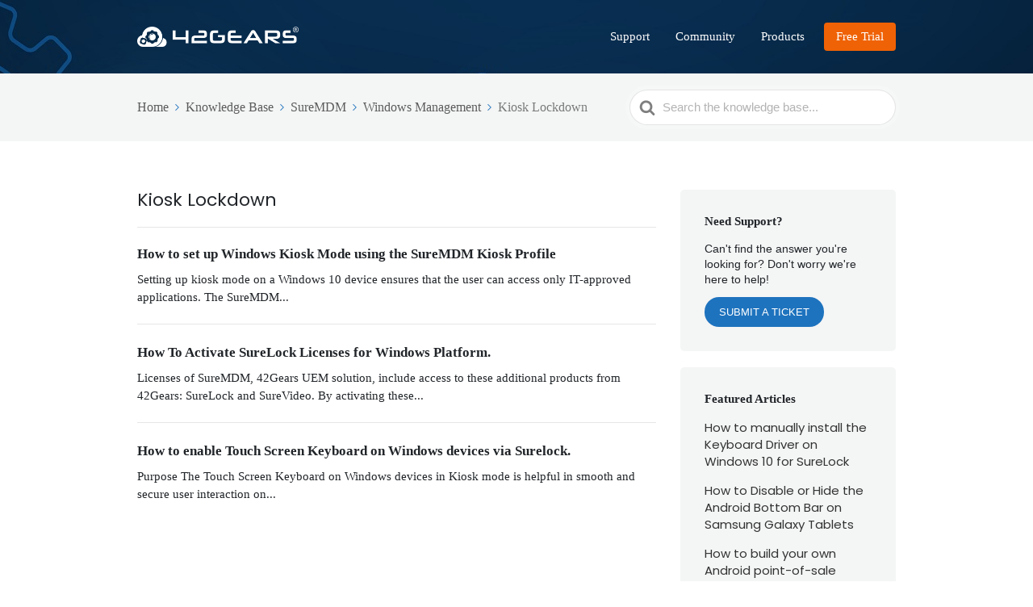

--- FILE ---
content_type: text/html; charset=UTF-8
request_url: https://knowledgebase.42gears.com/article-categories/kiosk-lockdown-windows/
body_size: 20988
content:

<!DOCTYPE html>
<html lang="en-US">
	<head>
<!-- Google Tag Manager -->
<script>(function(w,d,s,l,i){w[l]=w[l]||[];w[l].push({'gtm.start':
new Date().getTime(),event:'gtm.js'});var f=d.getElementsByTagName(s)[0],
j=d.createElement(s),dl=l!='dataLayer'?'&l='+l:'';j.async=true;j.src=
'https://www.googletagmanager.com/gtm.js?id='+i+dl;f.parentNode.insertBefore(j,f);
})(window,document,'script','dataLayer','GTM-KRQZ845');</script>
<!-- End Google Tag Manager -->

		<meta http-equiv="x-ua-compatible" content="ie=edge">
		<meta charset="UTF-8" />
		<meta name="viewport" content="width=device-width, initial-scale=1">
		<link rel="profile" href="http://gmpg.org/xfn/11" />
                <link rel="stylesheet" href="https://stackpath.bootstrapcdn.com/font-awesome/4.7.0/css/font-awesome.min.css" crossorigin="anonymous">
		<meta name='robots' content='index, follow, max-image-preview:large, max-snippet:-1, max-video-preview:-1' />
	<style>img:is([sizes="auto" i], [sizes^="auto," i]) { contain-intrinsic-size: 3000px 1500px }</style>
	
	<!-- This site is optimized with the Yoast SEO plugin v24.6 - https://yoast.com/wordpress/plugins/seo/ -->
	<title>Kiosk Lockdown Archives - 42Gears Knowledge Base</title>
	<link rel="canonical" href="https://knowledgebase.42gears.com/article-categories/kiosk-lockdown-windows/" />
	<meta property="og:locale" content="en_US" />
	<meta property="og:type" content="article" />
	<meta property="og:title" content="Kiosk Lockdown Archives - 42Gears Knowledge Base" />
	<meta property="og:url" content="https://knowledgebase.42gears.com/article-categories/kiosk-lockdown-windows/" />
	<meta property="og:site_name" content="42Gears Knowledge Base" />
	<meta name="twitter:card" content="summary_large_image" />
	<script type="application/ld+json" class="yoast-schema-graph">{"@context":"https://schema.org","@graph":[{"@type":"CollectionPage","@id":"https://knowledgebase.42gears.com/article-categories/kiosk-lockdown-windows/","url":"https://knowledgebase.42gears.com/article-categories/kiosk-lockdown-windows/","name":"Kiosk Lockdown Archives - 42Gears Knowledge Base","isPartOf":{"@id":"https://knowledgebase.42gears.com/#website"},"breadcrumb":{"@id":"https://knowledgebase.42gears.com/article-categories/kiosk-lockdown-windows/#breadcrumb"},"inLanguage":"en-US"},{"@type":"BreadcrumbList","@id":"https://knowledgebase.42gears.com/article-categories/kiosk-lockdown-windows/#breadcrumb","itemListElement":[{"@type":"ListItem","position":1,"name":"Home","item":"https://knowledgebase.42gears.com/"},{"@type":"ListItem","position":2,"name":"SureMDM","item":"https://knowledgebase.42gears.com/article-categories/suremdm/"},{"@type":"ListItem","position":3,"name":"Windows Management","item":"https://knowledgebase.42gears.com/article-categories/windows-management/"},{"@type":"ListItem","position":4,"name":"Kiosk Lockdown"}]},{"@type":"WebSite","@id":"https://knowledgebase.42gears.com/#website","url":"https://knowledgebase.42gears.com/","name":"knowledge Base 42Gears","description":"","potentialAction":[{"@type":"SearchAction","target":{"@type":"EntryPoint","urlTemplate":"https://knowledgebase.42gears.com/?s={search_term_string}"},"query-input":{"@type":"PropertyValueSpecification","valueRequired":true,"valueName":"search_term_string"}}],"inLanguage":"en-US"}]}</script>
	<!-- / Yoast SEO plugin. -->


<link rel="alternate" type="application/rss+xml" title="42Gears Knowledge Base &raquo; Feed" href="https://knowledgebase.42gears.com/feed/" />
<link rel="alternate" type="application/rss+xml" title="42Gears Knowledge Base &raquo; Comments Feed" href="https://knowledgebase.42gears.com/comments/feed/" />
<link rel="alternate" type="application/rss+xml" title="42Gears Knowledge Base &raquo; Kiosk Lockdown Article Category Feed" href="https://knowledgebase.42gears.com/article-categories/kiosk-lockdown-windows/feed/" />
<script type="text/javascript">
/* <![CDATA[ */
window._wpemojiSettings = {"baseUrl":"https:\/\/s.w.org\/images\/core\/emoji\/15.0.3\/72x72\/","ext":".png","svgUrl":"https:\/\/s.w.org\/images\/core\/emoji\/15.0.3\/svg\/","svgExt":".svg","source":{"concatemoji":"https:\/\/knowledgebase.42gears.com\/wp-includes\/js\/wp-emoji-release.min.js?ver=6.7.2"}};
/*! This file is auto-generated */
!function(i,n){var o,s,e;function c(e){try{var t={supportTests:e,timestamp:(new Date).valueOf()};sessionStorage.setItem(o,JSON.stringify(t))}catch(e){}}function p(e,t,n){e.clearRect(0,0,e.canvas.width,e.canvas.height),e.fillText(t,0,0);var t=new Uint32Array(e.getImageData(0,0,e.canvas.width,e.canvas.height).data),r=(e.clearRect(0,0,e.canvas.width,e.canvas.height),e.fillText(n,0,0),new Uint32Array(e.getImageData(0,0,e.canvas.width,e.canvas.height).data));return t.every(function(e,t){return e===r[t]})}function u(e,t,n){switch(t){case"flag":return n(e,"\ud83c\udff3\ufe0f\u200d\u26a7\ufe0f","\ud83c\udff3\ufe0f\u200b\u26a7\ufe0f")?!1:!n(e,"\ud83c\uddfa\ud83c\uddf3","\ud83c\uddfa\u200b\ud83c\uddf3")&&!n(e,"\ud83c\udff4\udb40\udc67\udb40\udc62\udb40\udc65\udb40\udc6e\udb40\udc67\udb40\udc7f","\ud83c\udff4\u200b\udb40\udc67\u200b\udb40\udc62\u200b\udb40\udc65\u200b\udb40\udc6e\u200b\udb40\udc67\u200b\udb40\udc7f");case"emoji":return!n(e,"\ud83d\udc26\u200d\u2b1b","\ud83d\udc26\u200b\u2b1b")}return!1}function f(e,t,n){var r="undefined"!=typeof WorkerGlobalScope&&self instanceof WorkerGlobalScope?new OffscreenCanvas(300,150):i.createElement("canvas"),a=r.getContext("2d",{willReadFrequently:!0}),o=(a.textBaseline="top",a.font="600 32px Arial",{});return e.forEach(function(e){o[e]=t(a,e,n)}),o}function t(e){var t=i.createElement("script");t.src=e,t.defer=!0,i.head.appendChild(t)}"undefined"!=typeof Promise&&(o="wpEmojiSettingsSupports",s=["flag","emoji"],n.supports={everything:!0,everythingExceptFlag:!0},e=new Promise(function(e){i.addEventListener("DOMContentLoaded",e,{once:!0})}),new Promise(function(t){var n=function(){try{var e=JSON.parse(sessionStorage.getItem(o));if("object"==typeof e&&"number"==typeof e.timestamp&&(new Date).valueOf()<e.timestamp+604800&&"object"==typeof e.supportTests)return e.supportTests}catch(e){}return null}();if(!n){if("undefined"!=typeof Worker&&"undefined"!=typeof OffscreenCanvas&&"undefined"!=typeof URL&&URL.createObjectURL&&"undefined"!=typeof Blob)try{var e="postMessage("+f.toString()+"("+[JSON.stringify(s),u.toString(),p.toString()].join(",")+"));",r=new Blob([e],{type:"text/javascript"}),a=new Worker(URL.createObjectURL(r),{name:"wpTestEmojiSupports"});return void(a.onmessage=function(e){c(n=e.data),a.terminate(),t(n)})}catch(e){}c(n=f(s,u,p))}t(n)}).then(function(e){for(var t in e)n.supports[t]=e[t],n.supports.everything=n.supports.everything&&n.supports[t],"flag"!==t&&(n.supports.everythingExceptFlag=n.supports.everythingExceptFlag&&n.supports[t]);n.supports.everythingExceptFlag=n.supports.everythingExceptFlag&&!n.supports.flag,n.DOMReady=!1,n.readyCallback=function(){n.DOMReady=!0}}).then(function(){return e}).then(function(){var e;n.supports.everything||(n.readyCallback(),(e=n.source||{}).concatemoji?t(e.concatemoji):e.wpemoji&&e.twemoji&&(t(e.twemoji),t(e.wpemoji)))}))}((window,document),window._wpemojiSettings);
/* ]]> */
</script>
<style id='wp-emoji-styles-inline-css' type='text/css'>

	img.wp-smiley, img.emoji {
		display: inline !important;
		border: none !important;
		box-shadow: none !important;
		height: 1em !important;
		width: 1em !important;
		margin: 0 0.07em !important;
		vertical-align: -0.1em !important;
		background: none !important;
		padding: 0 !important;
	}
</style>
<link rel='stylesheet' id='wp-block-library-css' href='https://knowledgebase.42gears.com/wp-includes/css/dist/block-library/style.min.css?ver=6.7.2' type='text/css' media='all' />
<style id='wp-block-library-theme-inline-css' type='text/css'>
.wp-block-audio :where(figcaption){color:#555;font-size:13px;text-align:center}.is-dark-theme .wp-block-audio :where(figcaption){color:#ffffffa6}.wp-block-audio{margin:0 0 1em}.wp-block-code{border:1px solid #ccc;border-radius:4px;font-family:Menlo,Consolas,monaco,monospace;padding:.8em 1em}.wp-block-embed :where(figcaption){color:#555;font-size:13px;text-align:center}.is-dark-theme .wp-block-embed :where(figcaption){color:#ffffffa6}.wp-block-embed{margin:0 0 1em}.blocks-gallery-caption{color:#555;font-size:13px;text-align:center}.is-dark-theme .blocks-gallery-caption{color:#ffffffa6}:root :where(.wp-block-image figcaption){color:#555;font-size:13px;text-align:center}.is-dark-theme :root :where(.wp-block-image figcaption){color:#ffffffa6}.wp-block-image{margin:0 0 1em}.wp-block-pullquote{border-bottom:4px solid;border-top:4px solid;color:currentColor;margin-bottom:1.75em}.wp-block-pullquote cite,.wp-block-pullquote footer,.wp-block-pullquote__citation{color:currentColor;font-size:.8125em;font-style:normal;text-transform:uppercase}.wp-block-quote{border-left:.25em solid;margin:0 0 1.75em;padding-left:1em}.wp-block-quote cite,.wp-block-quote footer{color:currentColor;font-size:.8125em;font-style:normal;position:relative}.wp-block-quote:where(.has-text-align-right){border-left:none;border-right:.25em solid;padding-left:0;padding-right:1em}.wp-block-quote:where(.has-text-align-center){border:none;padding-left:0}.wp-block-quote.is-large,.wp-block-quote.is-style-large,.wp-block-quote:where(.is-style-plain){border:none}.wp-block-search .wp-block-search__label{font-weight:700}.wp-block-search__button{border:1px solid #ccc;padding:.375em .625em}:where(.wp-block-group.has-background){padding:1.25em 2.375em}.wp-block-separator.has-css-opacity{opacity:.4}.wp-block-separator{border:none;border-bottom:2px solid;margin-left:auto;margin-right:auto}.wp-block-separator.has-alpha-channel-opacity{opacity:1}.wp-block-separator:not(.is-style-wide):not(.is-style-dots){width:100px}.wp-block-separator.has-background:not(.is-style-dots){border-bottom:none;height:1px}.wp-block-separator.has-background:not(.is-style-wide):not(.is-style-dots){height:2px}.wp-block-table{margin:0 0 1em}.wp-block-table td,.wp-block-table th{word-break:normal}.wp-block-table :where(figcaption){color:#555;font-size:13px;text-align:center}.is-dark-theme .wp-block-table :where(figcaption){color:#ffffffa6}.wp-block-video :where(figcaption){color:#555;font-size:13px;text-align:center}.is-dark-theme .wp-block-video :where(figcaption){color:#ffffffa6}.wp-block-video{margin:0 0 1em}:root :where(.wp-block-template-part.has-background){margin-bottom:0;margin-top:0;padding:1.25em 2.375em}
</style>
<link rel='stylesheet' id='wp-components-css' href='https://knowledgebase.42gears.com/wp-includes/css/dist/components/style.min.css?ver=6.7.2' type='text/css' media='all' />
<link rel='stylesheet' id='wp-preferences-css' href='https://knowledgebase.42gears.com/wp-includes/css/dist/preferences/style.min.css?ver=6.7.2' type='text/css' media='all' />
<link rel='stylesheet' id='wp-block-editor-css' href='https://knowledgebase.42gears.com/wp-includes/css/dist/block-editor/style.min.css?ver=6.7.2' type='text/css' media='all' />
<link rel='stylesheet' id='wp-reusable-blocks-css' href='https://knowledgebase.42gears.com/wp-includes/css/dist/reusable-blocks/style.min.css?ver=6.7.2' type='text/css' media='all' />
<link rel='stylesheet' id='wp-patterns-css' href='https://knowledgebase.42gears.com/wp-includes/css/dist/patterns/style.min.css?ver=6.7.2' type='text/css' media='all' />
<link rel='stylesheet' id='wp-editor-css' href='https://knowledgebase.42gears.com/wp-includes/css/dist/editor/style.min.css?ver=6.7.2' type='text/css' media='all' />
<link rel='stylesheet' id='ht-blocks-modules-styles-css' href='https://knowledgebase.42gears.com/wp-content/plugins/heroic-blocks/dist/css/ht-blocks-modules-styles.css?ver=1768407346' type='text/css' media='all' />
<style id='classic-theme-styles-inline-css' type='text/css'>
/*! This file is auto-generated */
.wp-block-button__link{color:#fff;background-color:#32373c;border-radius:9999px;box-shadow:none;text-decoration:none;padding:calc(.667em + 2px) calc(1.333em + 2px);font-size:1.125em}.wp-block-file__button{background:#32373c;color:#fff;text-decoration:none}
</style>
<style id='global-styles-inline-css' type='text/css'>
:root{--wp--preset--aspect-ratio--square: 1;--wp--preset--aspect-ratio--4-3: 4/3;--wp--preset--aspect-ratio--3-4: 3/4;--wp--preset--aspect-ratio--3-2: 3/2;--wp--preset--aspect-ratio--2-3: 2/3;--wp--preset--aspect-ratio--16-9: 16/9;--wp--preset--aspect-ratio--9-16: 9/16;--wp--preset--color--black: #000000;--wp--preset--color--cyan-bluish-gray: #abb8c3;--wp--preset--color--white: #fff;--wp--preset--color--pale-pink: #f78da7;--wp--preset--color--vivid-red: #cf2e2e;--wp--preset--color--luminous-vivid-orange: #ff6900;--wp--preset--color--luminous-vivid-amber: #fcb900;--wp--preset--color--light-green-cyan: #7bdcb5;--wp--preset--color--vivid-green-cyan: #00d084;--wp--preset--color--pale-cyan-blue: #8ed1fc;--wp--preset--color--vivid-cyan-blue: #0693e3;--wp--preset--color--vivid-purple: #9b51e0;--wp--preset--color--dark-gray: #28303D;--wp--preset--color--gray: #39414D;--wp--preset--color--theme-default: #1e73be;--wp--preset--color--blue: #0069e4;--wp--preset--color--purple: #5749a0;--wp--preset--color--orange: #f0644a;--wp--preset--color--green: #46a162;--wp--preset--color--pale-blue: #7994be;--wp--preset--gradient--vivid-cyan-blue-to-vivid-purple: linear-gradient(135deg,rgba(6,147,227,1) 0%,rgb(155,81,224) 100%);--wp--preset--gradient--light-green-cyan-to-vivid-green-cyan: linear-gradient(135deg,rgb(122,220,180) 0%,rgb(0,208,130) 100%);--wp--preset--gradient--luminous-vivid-amber-to-luminous-vivid-orange: linear-gradient(135deg,rgba(252,185,0,1) 0%,rgba(255,105,0,1) 100%);--wp--preset--gradient--luminous-vivid-orange-to-vivid-red: linear-gradient(135deg,rgba(255,105,0,1) 0%,rgb(207,46,46) 100%);--wp--preset--gradient--very-light-gray-to-cyan-bluish-gray: linear-gradient(135deg,rgb(238,238,238) 0%,rgb(169,184,195) 100%);--wp--preset--gradient--cool-to-warm-spectrum: linear-gradient(135deg,rgb(74,234,220) 0%,rgb(151,120,209) 20%,rgb(207,42,186) 40%,rgb(238,44,130) 60%,rgb(251,105,98) 80%,rgb(254,248,76) 100%);--wp--preset--gradient--blush-light-purple: linear-gradient(135deg,rgb(255,206,236) 0%,rgb(152,150,240) 100%);--wp--preset--gradient--blush-bordeaux: linear-gradient(135deg,rgb(254,205,165) 0%,rgb(254,45,45) 50%,rgb(107,0,62) 100%);--wp--preset--gradient--luminous-dusk: linear-gradient(135deg,rgb(255,203,112) 0%,rgb(199,81,192) 50%,rgb(65,88,208) 100%);--wp--preset--gradient--pale-ocean: linear-gradient(135deg,rgb(255,245,203) 0%,rgb(182,227,212) 50%,rgb(51,167,181) 100%);--wp--preset--gradient--electric-grass: linear-gradient(135deg,rgb(202,248,128) 0%,rgb(113,206,126) 100%);--wp--preset--gradient--midnight: linear-gradient(135deg,rgb(2,3,129) 0%,rgb(40,116,252) 100%);--wp--preset--font-size--small: 13px;--wp--preset--font-size--medium: 20px;--wp--preset--font-size--large: 36px;--wp--preset--font-size--x-large: 42px;--wp--preset--spacing--20: 0.44rem;--wp--preset--spacing--30: 0.67rem;--wp--preset--spacing--40: 1rem;--wp--preset--spacing--50: 1.5rem;--wp--preset--spacing--60: 2.25rem;--wp--preset--spacing--70: 3.38rem;--wp--preset--spacing--80: 5.06rem;--wp--preset--shadow--natural: 6px 6px 9px rgba(0, 0, 0, 0.2);--wp--preset--shadow--deep: 12px 12px 50px rgba(0, 0, 0, 0.4);--wp--preset--shadow--sharp: 6px 6px 0px rgba(0, 0, 0, 0.2);--wp--preset--shadow--outlined: 6px 6px 0px -3px rgba(255, 255, 255, 1), 6px 6px rgba(0, 0, 0, 1);--wp--preset--shadow--crisp: 6px 6px 0px rgba(0, 0, 0, 1);}:where(.is-layout-flex){gap: 0.5em;}:where(.is-layout-grid){gap: 0.5em;}body .is-layout-flex{display: flex;}.is-layout-flex{flex-wrap: wrap;align-items: center;}.is-layout-flex > :is(*, div){margin: 0;}body .is-layout-grid{display: grid;}.is-layout-grid > :is(*, div){margin: 0;}:where(.wp-block-columns.is-layout-flex){gap: 2em;}:where(.wp-block-columns.is-layout-grid){gap: 2em;}:where(.wp-block-post-template.is-layout-flex){gap: 1.25em;}:where(.wp-block-post-template.is-layout-grid){gap: 1.25em;}.has-black-color{color: var(--wp--preset--color--black) !important;}.has-cyan-bluish-gray-color{color: var(--wp--preset--color--cyan-bluish-gray) !important;}.has-white-color{color: var(--wp--preset--color--white) !important;}.has-pale-pink-color{color: var(--wp--preset--color--pale-pink) !important;}.has-vivid-red-color{color: var(--wp--preset--color--vivid-red) !important;}.has-luminous-vivid-orange-color{color: var(--wp--preset--color--luminous-vivid-orange) !important;}.has-luminous-vivid-amber-color{color: var(--wp--preset--color--luminous-vivid-amber) !important;}.has-light-green-cyan-color{color: var(--wp--preset--color--light-green-cyan) !important;}.has-vivid-green-cyan-color{color: var(--wp--preset--color--vivid-green-cyan) !important;}.has-pale-cyan-blue-color{color: var(--wp--preset--color--pale-cyan-blue) !important;}.has-vivid-cyan-blue-color{color: var(--wp--preset--color--vivid-cyan-blue) !important;}.has-vivid-purple-color{color: var(--wp--preset--color--vivid-purple) !important;}.has-black-background-color{background-color: var(--wp--preset--color--black) !important;}.has-cyan-bluish-gray-background-color{background-color: var(--wp--preset--color--cyan-bluish-gray) !important;}.has-white-background-color{background-color: var(--wp--preset--color--white) !important;}.has-pale-pink-background-color{background-color: var(--wp--preset--color--pale-pink) !important;}.has-vivid-red-background-color{background-color: var(--wp--preset--color--vivid-red) !important;}.has-luminous-vivid-orange-background-color{background-color: var(--wp--preset--color--luminous-vivid-orange) !important;}.has-luminous-vivid-amber-background-color{background-color: var(--wp--preset--color--luminous-vivid-amber) !important;}.has-light-green-cyan-background-color{background-color: var(--wp--preset--color--light-green-cyan) !important;}.has-vivid-green-cyan-background-color{background-color: var(--wp--preset--color--vivid-green-cyan) !important;}.has-pale-cyan-blue-background-color{background-color: var(--wp--preset--color--pale-cyan-blue) !important;}.has-vivid-cyan-blue-background-color{background-color: var(--wp--preset--color--vivid-cyan-blue) !important;}.has-vivid-purple-background-color{background-color: var(--wp--preset--color--vivid-purple) !important;}.has-black-border-color{border-color: var(--wp--preset--color--black) !important;}.has-cyan-bluish-gray-border-color{border-color: var(--wp--preset--color--cyan-bluish-gray) !important;}.has-white-border-color{border-color: var(--wp--preset--color--white) !important;}.has-pale-pink-border-color{border-color: var(--wp--preset--color--pale-pink) !important;}.has-vivid-red-border-color{border-color: var(--wp--preset--color--vivid-red) !important;}.has-luminous-vivid-orange-border-color{border-color: var(--wp--preset--color--luminous-vivid-orange) !important;}.has-luminous-vivid-amber-border-color{border-color: var(--wp--preset--color--luminous-vivid-amber) !important;}.has-light-green-cyan-border-color{border-color: var(--wp--preset--color--light-green-cyan) !important;}.has-vivid-green-cyan-border-color{border-color: var(--wp--preset--color--vivid-green-cyan) !important;}.has-pale-cyan-blue-border-color{border-color: var(--wp--preset--color--pale-cyan-blue) !important;}.has-vivid-cyan-blue-border-color{border-color: var(--wp--preset--color--vivid-cyan-blue) !important;}.has-vivid-purple-border-color{border-color: var(--wp--preset--color--vivid-purple) !important;}.has-vivid-cyan-blue-to-vivid-purple-gradient-background{background: var(--wp--preset--gradient--vivid-cyan-blue-to-vivid-purple) !important;}.has-light-green-cyan-to-vivid-green-cyan-gradient-background{background: var(--wp--preset--gradient--light-green-cyan-to-vivid-green-cyan) !important;}.has-luminous-vivid-amber-to-luminous-vivid-orange-gradient-background{background: var(--wp--preset--gradient--luminous-vivid-amber-to-luminous-vivid-orange) !important;}.has-luminous-vivid-orange-to-vivid-red-gradient-background{background: var(--wp--preset--gradient--luminous-vivid-orange-to-vivid-red) !important;}.has-very-light-gray-to-cyan-bluish-gray-gradient-background{background: var(--wp--preset--gradient--very-light-gray-to-cyan-bluish-gray) !important;}.has-cool-to-warm-spectrum-gradient-background{background: var(--wp--preset--gradient--cool-to-warm-spectrum) !important;}.has-blush-light-purple-gradient-background{background: var(--wp--preset--gradient--blush-light-purple) !important;}.has-blush-bordeaux-gradient-background{background: var(--wp--preset--gradient--blush-bordeaux) !important;}.has-luminous-dusk-gradient-background{background: var(--wp--preset--gradient--luminous-dusk) !important;}.has-pale-ocean-gradient-background{background: var(--wp--preset--gradient--pale-ocean) !important;}.has-electric-grass-gradient-background{background: var(--wp--preset--gradient--electric-grass) !important;}.has-midnight-gradient-background{background: var(--wp--preset--gradient--midnight) !important;}.has-small-font-size{font-size: var(--wp--preset--font-size--small) !important;}.has-medium-font-size{font-size: var(--wp--preset--font-size--medium) !important;}.has-large-font-size{font-size: var(--wp--preset--font-size--large) !important;}.has-x-large-font-size{font-size: var(--wp--preset--font-size--x-large) !important;}
:where(.wp-block-post-template.is-layout-flex){gap: 1.25em;}:where(.wp-block-post-template.is-layout-grid){gap: 1.25em;}
:where(.wp-block-columns.is-layout-flex){gap: 2em;}:where(.wp-block-columns.is-layout-grid){gap: 2em;}
:root :where(.wp-block-pullquote){font-size: 1.5em;line-height: 1.6;}
</style>
<link rel='stylesheet' id='ht-theme-style-css' href='https://knowledgebase.42gears.com/wp-content/themes/knowall/css/style.css?ver=6.7.2' type='text/css' media='all' />
<link rel='stylesheet' id='ht-childtheme-style-css' href='https://knowledgebase.42gears.com/wp-content/themes/knowall-child/style.css?ver=6.7.2' type='text/css' media='all' />
<script type="text/javascript" src="https://knowledgebase.42gears.com/wp-includes/js/jquery/jquery.min.js?ver=3.7.1" id="jquery-core-js"></script>
<script type="text/javascript" src="https://knowledgebase.42gears.com/wp-includes/js/jquery/jquery-migrate.min.js?ver=3.4.1" id="jquery-migrate-js"></script>
<link rel="https://api.w.org/" href="https://knowledgebase.42gears.com/wp-json/" /><link rel="alternate" title="JSON" type="application/json" href="https://knowledgebase.42gears.com/wp-json/wp/v2/ht-kb-category/32" /><link rel="EditURI" type="application/rsd+xml" title="RSD" href="https://knowledgebase.42gears.com/xmlrpc.php?rsd" />
<meta name="generator" content="WordPress 6.7.2" />
<!-- HKB CSS Variables --><style>:root {--hkb-main-container-width: 1200px;--hkb-link-color: #2358a1;--hkb-link-color-hover: #2861b0;--hkb-header-style-bg: #2358a1;--hkb-header-style-graddir: 90deg;--hkb-header-style-grad1: #2358a1;--hkb-header-style-grad2: #2358a1;--hkb-header-text-color: #ffffff;}</style><meta name="generator" content="Heroic Knowledge Base v3.13.2" />
<meta name="generator" content="KnowAll Child Theme v1.15.11" />
<style type="text/css">.broken_link, a.broken_link {
	text-decoration: line-through;
}</style><link rel="icon" href="https://knowledgebase.42gears.com/wp-content/uploads/2021/04/cropped-cropped-fav-icon-32x32.png" sizes="32x32" />
<link rel="icon" href="https://knowledgebase.42gears.com/wp-content/uploads/2021/04/cropped-cropped-fav-icon-192x192.png" sizes="192x192" />
<link rel="apple-touch-icon" href="https://knowledgebase.42gears.com/wp-content/uploads/2021/04/cropped-cropped-fav-icon-180x180.png" />
<meta name="msapplication-TileImage" content="https://knowledgebase.42gears.com/wp-content/uploads/2021/04/cropped-cropped-fav-icon-270x270.png" />
<style id="kirki-inline-styles">.site-header{background-image:url("https://knowledgebase.42gears.com/wp-content/uploads/2020/04/Cover-1.jpg");background-color:#005d9b;background-repeat:no-repeat;background-position:center top;background-attachment:scroll;-webkit-background-size:auto;-moz-background-size:auto;-ms-background-size:auto;-o-background-size:auto;background-size:auto;}.site-header .site-header__title, .nav-header ul li a{color:#fff;}.nav-header .nav-header__mtoggle span, .nav-header .nav-header__mtoggle span::before, .nav-header .nav-header__mtoggle span::after{background:#fff;}a{color:#1e73be;}input[type="reset"], input[type="submit"], input[type="button"], .hkb-article__content ol li:before, .hkb-article__content ul li:before, .hkb_widget_exit__btn{background:#1e73be;}.hkb-breadcrumbs__icon{fill:#1e73be;}.hkb-article__title a:hover, .hkb-article__link:hover h2, .ht-post__title a:hover, .hkb-category .hkb-category__articlelist a{color:#1e73be;}.hkb-article-attachment__icon{fill:#1e73be;}a:hover, .hkb-category .hkb-category__articlelist a:hover{color:#1e73be;}button:hover, input[type="reset"]:hover, input[type="submit"]:hover, input[type="button"]:hover, .ht-transferbox__btn:hover{background:#1e73be;}.ht-container{max-width:1000px;}.ht-sitecontainer--boxed{max-width:1000px;}h1, h2, h3, h4, h5, h6{font-family:Poppins;font-weight:700;}body, input, optgroup, select, textarea, p{font-family:Poppins;}.hkb-category .hkb-category__iconwrap, .ht-categoryheader .hkb-category__iconwrap{flex-basis:35px;min-width:35px;}.hkb-category .hkb-category__iconwrap img, .ht-categoryheader .hkb-category__iconwrap img{max-width:35px;}.hkb-category .hkb-category__iconwrap img, .ht-categoryheader .hkb-category__iconwrap img, .hkb-category .hkb-category__iconwrap, .ht-categoryheader .hkb-category__iconwrap, .ht-categoryheader .hkb-category__iconwrap svg{max-height:35px;}.nav-header > ul > li.menu-item-has-children > a::after {background-image: url("data:image/svg+xml,%3Csvg xmlns='http://www.w3.org/2000/svg' viewBox='0 0 34.1 19' fill='%23ffffff'%3E%3Cpath d='M17 19c-0.5 0-1-0.2-1.4-0.6L0.6 3.4c-0.8-0.8-0.8-2 0-2.8 0.8-0.8 2-0.8 2.8 0L17 14.2 30.7 0.6c0.8-0.8 2-0.8 2.8 0 0.8 0.8 0.8 2 0 2.8L18.4 18.4C18 18.8 17.5 19 17 19z'/%3E%3C/svg%3E");}.ht-container, .ht-sitecontainer--boxed { max-width: 1000px }.hkb-category .hkb-category__link { border-bottom: 1px solid #e6e6e6; } .hkb-category.hkb-category--witharticles { border-bottom: 1px solid #e6e6e6; }.hkb_widget_toc ol li.active > a { background: rgba( 30 ,115, 190, 0.8); }.nav{
		display: block !important;
}
.site-logo{
		width: 200px;
}

.unique_code {
    font-size: 12px;
}
.article-like {
    font-size: 12px;
		text-align: center;
}
.hkb-article .hkb-article__lastupdated {
    font-size: 12px;
	float: right;
}
.article_author {
    font-size: 12px;
position: relative;
   /* bottom: 52px !important;*/
		top:0px;
}
.hkb-feedback .ht-voting-downvote {
    background: url(https://dev-knowledge-base-42gears.pantheonsite.io/wp-content/uploads/2021/04/thumbs-down.png) no-repeat center center;
    background-size: 15px 15px;
}
.hkb-feedback .ht-voting-upvote {
    background: url(https://dev-knowledge-base-42gears.pantheonsite.io/wp-content/uploads/2021/04/thumbs-up.png) no-repeat center center;
    background-size: 15px 15px;
}
.hkb-article__content img {
    max-width: 80%;
}
.hkb-feedback .ht-voting-upvote:hover {
    background-color: #fff;
    transform: scale(1.1);
}
.hkb-feedback .ht-voting-downvote:hover {
    background-color: #fff;
    transform: scale(1.1);
}
.hkb-feedback {
    background: #ffffff;
    padding: 0px 30px 25px;
    margin: 0 0 22px;
}
div.crafty-social-buttons ul li {
    display: inline-block;
	position: relative;
    bottom: 4px;
}
div.crafty-social-buttons .crafty-social-caption {
    display: inline-block;
    padding-right: 1em;
    vertical-align: top;
    font-size: 12px;
	color: #999999;
	position: relative;
    top: 3px;
}
.hkb-feedback .ht-voting-comment__textarea {
    margin: 0 0 20px;
    line-height: 1.5;
    text-align: center;
}
.hkb-feedback .ht-voting-upvote, .hkb-feedback .ht-voting-downvote {
    padding: 8px 10px;
}
.hkb-feedback .ht-voting-comment__submit {
    float: inherit;
    font-size: 13px;
    text-transform: uppercase;
    color: #fff;
    font-weight: 600;
    padding: 9px 18px;
}
.ht-voting-thanks {
	margin: 15px 0 0;
    text-align: center;
}
.hkb-feedback .ht-voting-comment {
    margin: 15px 0 0;
    text-align: center;
}
div.crafty-social-buttons-align-left {
    text-align: left;
    position: absolute;
    bottom: -76px;
}
img.copyclip:hover {
    transform: scale(1.2);
}
img.crafty-social-button-image:hover {
    transform: scale(1.2);
}

@media (min-width: 360px) and (max-width: 420px){
	div.crafty-social-buttons .crafty-social-caption {
    display: inline-block;
    padding-right: 1em;
    vertical-align: top;
    font-size: 11px;
    position: relative;
	color: #999999;
		top: -8px;
		
}
			img#comm_hover {
    width: 80%;
    position: relative;
    top: 9px !important;
    left: 45%;
}
		img#share_image {
    width: 8.5% !important;
    position: absolute;
    left: 90px;
    bottom: 28px;
}
		
	div.crafty-social-buttons ul li img {
    display: inline-block;
    position: relative;
    top: 153px;
    left: 28px;
}
	div.crafty-social-buttons ul li {
    display: inline-block;
    margin: -1.8em;
    position: relative;
    top: -167px;
}
	img.copyclip {
    position: relative;
    top: -33px !important;
}
		.unique_code {
    font-size: 11px !important;
    color: #999999;
    margin: 0 0 14px;
}
.article-like {
    text-align: center;
    margin: 0 0 14px;
    color: #999999;
    font-size: 11px !important;
}
.hkb-article .hkb-article__lastupdated {
    font-size: 11px !important;
    float: right;
}
		.article_author {
    float: right;
    color: #999999;
    font-size: 12px !important;
}
		img.copyclip {
    left: 80px !important;
}
}-->



.unique_code {
    font-size: 12px;
    color: #999999;
    margin: 0 0 14px;
}
.unique_code {
    float: left;
}
.article-like {
    
		    margin: 0 0 14px;
		color: #999999;
		    font-size: 12px;
}
.hkb-article__lastupdated {
    float: left;
}
.article_author {
    float: right;
		color: #999999;
		font-size:12px !important;
}
.clearfix {
    clear: both;
}

ol.hkb-breadcrumbs:nth-child(2) { display:none }
ol.hkb-breadcrumbs:nth-child(3) { display:none }

.site-header__search{
		padding: 40px 0 134px 0 !important;
}
.hkb-category .hkb-category__description{
		min-height: 40px;
}

.blue_button {
    display: inline-block;
    text-decoration: none;
    color: #ffffff !important;
    font-size: 13px;
    font-weight: 600;
    text-transform: uppercase;
    padding: 12px 18px;
    line-height: 1;
    border-radius: 99px;
    transition: background .3s ease-in-out;
    margin-top: 10px;
    min-width: 143px;
		text-align: center;
}

/* .hkb-article__content {
    text-align: justify;
} */

.article-kb-img figure img, .article-kb-img img {
    border: 1px solid #000;
    padding: 3px;
}
.notebox{
	background-color: #fff2f2;
  border-left: 4px solid #53BB71;
	padding: 24px;
		margin-bottom: 10px;
}
.notebox-in{
		text-align:justify;
		font-size: 16px;
		margin-bottom: 0px;
		margin-bottom:10px;
}
.notebox p{
		text-align: left !important;
}
.notebox-head{
		font-weight: bold;
		color: #53BB71;
}
.tipbox{
	background-color: #e2f8fe;
  border-left: 4px solid #60c3a8;
	padding: 24px;
	margin-bottom:10px;
		text-align: left;
}
.tipbox-in{
		text-align:justify;
		font-size: 16px;
		margin-bottom: 0px;
}
.tipbox-head{
		font-weight: bold;
		color: #60c3a8;
}
.tipbox p{
		text-align: left !important;
}


.four-ad-image img {
    display: inherit;
}



.tooltip {
  position: relative;
  display: inline-block;
}

.tooltip .tooltiptext {
  visibility: hidden;
  width: 140px;
  background-color: #555;
  color: #fff;
  text-align: center;
  position: absolute;
  z-index: 1;
  bottom: 150%;
  left: 50%;
  margin-left: -75px;
  opacity: 0;
  transition: opacity 0.3s;
}

.tooltip .tooltiptext::after {
  content: "";
  position: absolute;
  top: 100%;
  left: 50%;
  margin-left: -5px;
  border-width: 5px;
  border-style: solid;
  border-color: #555 transparent transparent transparent;
}

.tooltip:hover .tooltiptext {
  visibility: visible;
  opacity: 1;
}
button.snippet_button {
    background: transparent;
    color: #595959;
    /* float: right; */
    border: 1px solid #c5c4c4;
    border-radius: 0px;
    padding: 5px;
}




.modal-open {
    overflow: overlay !important;
}

.modal-dialog {
    position: relative;
    float: right;
    width: 350px !important;
    margin: 10px 0;
    top: 15%;
}

.modal button.close {
    position: absolute;
    top: 5px;
    right: 5px;
    width: 1em;
    height: 1em;
    padding: 0;
    line-height: 1;
    opacity: 1;
    color: #fff;
}

.chat-icon a {
    display: block;
    position: relative;
}
.chat-icon {
    position: fixed;
    right: 1%;
    bottom: 1%;
	z-index:9
}
.chat-icon button {
    padding: 0;
    border: 0;
}
.chat-icon button:hover {
    padding: 0;
    border: 0;
}
.chat-icon img {
    width: 70px;
}

img.img-responsive {
		    display: block !important;
    margin: 0 auto !important;
    margin-top: 1em !important;
    margin-bottom: 1em !important;
}
footer {
    width: 100%;
    background-color: #333333;
    min-height: 0px !important;
    padding: 0px;
}

.site-footer {
background: transparent;
    padding: 0px;
}

.heateor_sss_sharing_title {
    font-weight: 400 !important;
    font-size: 12px;
    color: #999;
}
.hkb-article__content {
    position: relative;
    margin: 0 0 0px;
}





























applause-button .count-container .count {
    font-size: 12px;
    color: #000;
    margin: -8px;
    position: absolute;
    margin-left: 32px !important;
    margin-top: 15px !important;
}

.applause-button {
	width: 32px !important;
    height: 25px !important;
    position: relative;
    cursor: pointer;
    left: 0% ;
    top: 37px !important ;
}

i.fa.fa-thumbs-up {
    position: absolute;
    top: 30px;
}
label.lik {
    position: absolute;
    top: 28px;
    left: 38px;
    font-weight: 400;
    font-size: 12px;
    color: #498dc9;
}
span.heateor_sss_svg.aheateor_sss_s__default.heateor_sss_s_tumblr {
    visibility: hidden;
}
/*.hkb-feedback .ht-voting-links {
    margin: 0;
    text-align: center;
    position: relative !important;
    bottom: 104px !important;
    right: -7% !important;
    width: fit-content;
}*/
.hkb-feedback .ht-voting-links {
    margin: 0;
    text-align: center;
    position: relative !important;
    bottom: 100px !important;
    right: -5% !important;
    width: fit-content;
}
.ss-inline-share-wrapper .ss-inline-share-content {
    display: -webkit-inline-box;
    display: -ms-inline-flexbox;
    display: inline-flex;
    -webkit-box-align: center;
    -ms-flex-align: center;
    align-items: center;
    -webkit-font-smoothing: initial;
    position: relative;
    left: 30%;
    bottom: 30px;
}
/*.addtoany_list.a2a_kit_size_32 a {
    font-size: 32px;
    position: relative;
    left: 190px;
    bottom: 15px;
}*/
.addtoany_list.a2a_kit_size_32 a {
    font-size: 32px;
    position: relative;
    left: 115px;
    bottom: 13px;
}
.a2a_wide a {
    display: none !important;
}
/*.hkb-feedback .ht-voting-comment {
    margin: 0px 0 0 !important;
}*/
label.com {
    display: inline-block;
    max-width: 100%;
    margin-bottom: 5px;
    font-weight: 500;
}
label.a2a_share_new {
    font-size: 14px !important;
    font-weight: 400;
    position: relative;
    left: 29%;
    bottom: 12px;
}
a.addtoany_share img {
    border: 0;
    width: auto;
    height: auto;
   /* opacity: 0.8 !important;*/
}
a.addtoany_share img:hover {
    transform: scale(1.1);
}
/*span.a2a_svg.a2a_s__default.a2a_s_email {
    background-color: #1e73be !important;
}
span.a2a_svg.a2a_s__default.a2a_s_link {
    background-color: #1e73be !important;
}*/
.a2a_menu, .a2a_menu * {
    -moz-box-sizing: content-box;
    -webkit-box-sizing: content-box;
    /* box-sizing: content-box; */
    float: none;
    margin: 0;
    padding: 0;
    position: relative;
    height: 25px;
    width: 33%;
}
.a2a_menu a {
    color: #62748e !important;
    text-decoration: none;
    font: 16px sans-serif-light,HelveticaNeue-Light,"Helvetica Neue Light","Helvetica Neue",Arial,Helvetica,"Liberation Sans",sans-serif;
    line-height: 14px;
    height: auto;
    width: auto;
}
span.com_num {
	position: relative;
    bottom: 124px;
    left: 75px;
}
a.a2a_i, i.a2a_i {
    display: block;
    float: initial !important;
    border: 1px solid #FFF;
    line-height: 24px;
    padding: 6px 8px;
    text-align: left;
    white-space: nowrap;
    overflow: hidden;
    text-overflow: ellipsis;
    width: 132px;
}
.a2a_mini {
    min-width: 150px !important;
    position: absolute;
    width: 150px !important;
    z-index: 9999997;
}
.hkb-feedback .ht-voting-upvote, .hkb-feedback .ht-voting-downvote {
    padding: 8px 10px;
    width: 85% !important;
    /* height: 14% !important; */
    background-size: 75% !important;
    background-size: auto;
}
h4#copy-alert {
    position: relative;
    bottom: 90px;
    left: 16%;
	font-size: 14px;
	color: #1e73be;
}
/*h4#copy-alert {
    position: relative;
    bottom: 155px;
    left: 16%;
    font-size: 14px;
    background-color: #1e73be;
    text-decoration-color: white;
    color: white;
    padding: 3px;
    border-color: #fff;
}*/
img#comm_hover {
    width: 80%;
    position: relative;
    top: 7px;
}

#copy-alert {
    -moz-animation: cssAnimation 0s ease-in 5s forwards;
    /* Firefox */
    -webkit-animation: cssAnimation 0s ease-in 5s forwards;
    /* Safari and Chrome */
    -o-animation: cssAnimation 0s ease-in 5s forwards;
    /* Opera */
    animation: cssAnimation 0s ease-in 5s forwards;
    -webkit-animation-fill-mode: forwards;
    animation-fill-mode: forwards;
}
@keyframes cssAnimation {
    to {
        width:0;
        height:0;
        overflow:hidden;
    }
}
@-webkit-keyframes cssAnimation {
    to {
        width:0;
        height:0;
        visibility:hidden;
    }
}
img#comm_hover {
    width: 80%;
    position: relative;
    top: 72px !important;
}
img#share_image {
    width: 4.2%;
    position: absolute;
    left: 90px;
    bottom: 30px;
		cursor:pointer;
}
.dropdown-menu {
    position: absolute;
    top: 100% !important;
    left: 100px !important;
    z-index: 1000;
    display: none;
    float: left;
    min-width: 160px;
    padding: 5px 0;
    margin: -30px 0 0 !important;
    list-style: none;
    font-size: 14px;
    text-align: left;
    background-color: #fff;
    border: 1px solid #ccc;
    border: 1px solid rgba(0,0,0,0.15);
    border-radius: 4px;
    -webkit-box-shadow: 0 6px 12px rgb(0 0 0 / 18%);
    box-shadow: 0 6px 12px rgb(0 0 0 / 18%);
    -webkit-background-clip: padding-box;
    background-clip: padding-box;
}
#copy-alert {
    -moz-animation: cssAnimation 0s ease-in 5s forwards;
    /* Firefox */
    -webkit-animation: cssAnimation 0s ease-in 5s forwards;
    /* Safari and Chrome */
    -o-animation: cssAnimation 0s ease-in 5s forwards;
    /* Opera */
    animation: cssAnimation 0s ease-in 5s forwards;
    -webkit-animation-fill-mode: forwards;
    animation-fill-mode: forwards;
}
@keyframes cssAnimation {
    to {
        width:0;
        height:0;
        overflow:hidden;
    }
}
@-webkit-keyframes cssAnimation {
    to {
        width:0;
        height:0;
        visibility:hidden;
    }
}
.hkb-feedback .ht-voting-comment {
    margin: 0px 0 0 !important;
}
img#share_by_email {
    margin-right: 10px;
}
img#copy_link_custom {
    margin-right: 10px;
}
img#share_by_whatsapp {
    margin-right: 10px;
}
a#copy_link_custom {
    cursor: pointer;
}
applause-button .count-container .count {
    font-size: 14px;
    color: #333333 !important;
    margin: -8px;
}

.hkb-article__content p,li{
		font-family: "Roboto" !important;
		font-size: 16px !important;
		font-weight: 500 !important;
}

.hkb-article__content h2,h3{
		font-family: "Google Sans" !important;
		padding: 0 !important;
		font-weight: bold !important;
}

.hkb-article__content h2{
		font-size:24px !important;
}

.hkb-article__content h3{
		font-size:20px !important;
}
.hkb-article__title{
	 font-family: "Google Sans" !important;
		font-weight: bold !important;
}
#was-this-helpful{
		display:inline-block;
		margin-top:0px;
		padding:0px;
		float:left;
		background-color:transparent;
		font-weight:bold;
}
#wthf-title{
		padding-right:5px;
}
#wthf-yes-no span{
		border-radius:50px;
		margin-right:0px !important;
}
#wthf-yes-no span:active,#wthf-yes-no span:hover{
		background-color: #005d9b;
		color:#fff;
}
#myBtn{
		top:-13px !important;
		left:47% !important;
		min-width:120px !important;
		font-size:12px !important;
}
section#ht-kb-toc-widget-3 {
    margin-top: 120px;
}
.form-group label{
		height: 30px;
    display: flex;
    flex-direction: row;
    flex-wrap: nowrap;
    justify-content: flex-start;
    align-items: flex-start;
    font-size: 14px;
		font-weight: 700;
		margin-top: 10px;
}
.checkbox label{
		display: inline-block;
		font-weight:normal
}
footer #custom_intercom_phone {
		width: 133%;
}
input:checked ~ .tab-content{
		max-height: 100% !important;
}/* devanagari */
@font-face {
  font-family: 'Poppins';
  font-style: normal;
  font-weight: 400;
  font-display: swap;
  src: url(https://fonts.gstatic.com/l/font?kit=pxiEyp8kv8JHgFVrJJbedHFHGPezSQ&skey=87759fb096548f6d&v=v24) format('woff');
  unicode-range: U+0900-097F, U+1CD0-1CF9, U+200C-200D, U+20A8, U+20B9, U+20F0, U+25CC, U+A830-A839, U+A8E0-A8FF, U+11B00-11B09;
}
/* latin-ext */
@font-face {
  font-family: 'Poppins';
  font-style: normal;
  font-weight: 400;
  font-display: swap;
  src: url(https://fonts.gstatic.com/l/font?kit=pxiEyp8kv8JHgFVrJJnedHFHGPezSQ&skey=87759fb096548f6d&v=v24) format('woff');
  unicode-range: U+0100-02BA, U+02BD-02C5, U+02C7-02CC, U+02CE-02D7, U+02DD-02FF, U+0304, U+0308, U+0329, U+1D00-1DBF, U+1E00-1E9F, U+1EF2-1EFF, U+2020, U+20A0-20AB, U+20AD-20C0, U+2113, U+2C60-2C7F, U+A720-A7FF;
}
/* latin */
@font-face {
  font-family: 'Poppins';
  font-style: normal;
  font-weight: 400;
  font-display: swap;
  src: url(https://fonts.gstatic.com/l/font?kit=pxiEyp8kv8JHgFVrJJfedHFHGPc&skey=87759fb096548f6d&v=v24) format('woff');
  unicode-range: U+0000-00FF, U+0131, U+0152-0153, U+02BB-02BC, U+02C6, U+02DA, U+02DC, U+0304, U+0308, U+0329, U+2000-206F, U+20AC, U+2122, U+2191, U+2193, U+2212, U+2215, U+FEFF, U+FFFD;
}
/* devanagari */
@font-face {
  font-family: 'Poppins';
  font-style: normal;
  font-weight: 700;
  font-display: swap;
  src: url(https://fonts.gstatic.com/l/font?kit=pxiByp8kv8JHgFVrLCz7Z11lE92JQEl8qw&skey=cea76fe63715a67a&v=v24) format('woff');
  unicode-range: U+0900-097F, U+1CD0-1CF9, U+200C-200D, U+20A8, U+20B9, U+20F0, U+25CC, U+A830-A839, U+A8E0-A8FF, U+11B00-11B09;
}
/* latin-ext */
@font-face {
  font-family: 'Poppins';
  font-style: normal;
  font-weight: 700;
  font-display: swap;
  src: url(https://fonts.gstatic.com/l/font?kit=pxiByp8kv8JHgFVrLCz7Z1JlE92JQEl8qw&skey=cea76fe63715a67a&v=v24) format('woff');
  unicode-range: U+0100-02BA, U+02BD-02C5, U+02C7-02CC, U+02CE-02D7, U+02DD-02FF, U+0304, U+0308, U+0329, U+1D00-1DBF, U+1E00-1E9F, U+1EF2-1EFF, U+2020, U+20A0-20AB, U+20AD-20C0, U+2113, U+2C60-2C7F, U+A720-A7FF;
}
/* latin */
@font-face {
  font-family: 'Poppins';
  font-style: normal;
  font-weight: 700;
  font-display: swap;
  src: url(https://fonts.gstatic.com/l/font?kit=pxiByp8kv8JHgFVrLCz7Z1xlE92JQEk&skey=cea76fe63715a67a&v=v24) format('woff');
  unicode-range: U+0000-00FF, U+0131, U+0152-0153, U+02BB-02BC, U+02C6, U+02DA, U+02DC, U+0304, U+0308, U+0329, U+2000-206F, U+20AC, U+2122, U+2191, U+2193, U+2212, U+2215, U+FEFF, U+FFFD;
}/* devanagari */
@font-face {
  font-family: 'Poppins';
  font-style: normal;
  font-weight: 400;
  font-display: swap;
  src: url(https://fonts.gstatic.com/l/font?kit=pxiEyp8kv8JHgFVrJJbedHFHGPezSQ&skey=87759fb096548f6d&v=v24) format('woff');
  unicode-range: U+0900-097F, U+1CD0-1CF9, U+200C-200D, U+20A8, U+20B9, U+20F0, U+25CC, U+A830-A839, U+A8E0-A8FF, U+11B00-11B09;
}
/* latin-ext */
@font-face {
  font-family: 'Poppins';
  font-style: normal;
  font-weight: 400;
  font-display: swap;
  src: url(https://fonts.gstatic.com/l/font?kit=pxiEyp8kv8JHgFVrJJnedHFHGPezSQ&skey=87759fb096548f6d&v=v24) format('woff');
  unicode-range: U+0100-02BA, U+02BD-02C5, U+02C7-02CC, U+02CE-02D7, U+02DD-02FF, U+0304, U+0308, U+0329, U+1D00-1DBF, U+1E00-1E9F, U+1EF2-1EFF, U+2020, U+20A0-20AB, U+20AD-20C0, U+2113, U+2C60-2C7F, U+A720-A7FF;
}
/* latin */
@font-face {
  font-family: 'Poppins';
  font-style: normal;
  font-weight: 400;
  font-display: swap;
  src: url(https://fonts.gstatic.com/l/font?kit=pxiEyp8kv8JHgFVrJJfedHFHGPc&skey=87759fb096548f6d&v=v24) format('woff');
  unicode-range: U+0000-00FF, U+0131, U+0152-0153, U+02BB-02BC, U+02C6, U+02DA, U+02DC, U+0304, U+0308, U+0329, U+2000-206F, U+20AC, U+2122, U+2191, U+2193, U+2212, U+2215, U+FEFF, U+FFFD;
}
/* devanagari */
@font-face {
  font-family: 'Poppins';
  font-style: normal;
  font-weight: 700;
  font-display: swap;
  src: url(https://fonts.gstatic.com/l/font?kit=pxiByp8kv8JHgFVrLCz7Z11lE92JQEl8qw&skey=cea76fe63715a67a&v=v24) format('woff');
  unicode-range: U+0900-097F, U+1CD0-1CF9, U+200C-200D, U+20A8, U+20B9, U+20F0, U+25CC, U+A830-A839, U+A8E0-A8FF, U+11B00-11B09;
}
/* latin-ext */
@font-face {
  font-family: 'Poppins';
  font-style: normal;
  font-weight: 700;
  font-display: swap;
  src: url(https://fonts.gstatic.com/l/font?kit=pxiByp8kv8JHgFVrLCz7Z1JlE92JQEl8qw&skey=cea76fe63715a67a&v=v24) format('woff');
  unicode-range: U+0100-02BA, U+02BD-02C5, U+02C7-02CC, U+02CE-02D7, U+02DD-02FF, U+0304, U+0308, U+0329, U+1D00-1DBF, U+1E00-1E9F, U+1EF2-1EFF, U+2020, U+20A0-20AB, U+20AD-20C0, U+2113, U+2C60-2C7F, U+A720-A7FF;
}
/* latin */
@font-face {
  font-family: 'Poppins';
  font-style: normal;
  font-weight: 700;
  font-display: swap;
  src: url(https://fonts.gstatic.com/l/font?kit=pxiByp8kv8JHgFVrLCz7Z1xlE92JQEk&skey=cea76fe63715a67a&v=v24) format('woff');
  unicode-range: U+0000-00FF, U+0131, U+0152-0153, U+02BB-02BC, U+02C6, U+02DA, U+02DC, U+0304, U+0308, U+0329, U+2000-206F, U+20AC, U+2122, U+2191, U+2193, U+2212, U+2215, U+FEFF, U+FFFD;
}/* devanagari */
@font-face {
  font-family: 'Poppins';
  font-style: normal;
  font-weight: 400;
  font-display: swap;
  src: url(https://fonts.gstatic.com/l/font?kit=pxiEyp8kv8JHgFVrJJbedHFHGPezSQ&skey=87759fb096548f6d&v=v24) format('woff');
  unicode-range: U+0900-097F, U+1CD0-1CF9, U+200C-200D, U+20A8, U+20B9, U+20F0, U+25CC, U+A830-A839, U+A8E0-A8FF, U+11B00-11B09;
}
/* latin-ext */
@font-face {
  font-family: 'Poppins';
  font-style: normal;
  font-weight: 400;
  font-display: swap;
  src: url(https://fonts.gstatic.com/l/font?kit=pxiEyp8kv8JHgFVrJJnedHFHGPezSQ&skey=87759fb096548f6d&v=v24) format('woff');
  unicode-range: U+0100-02BA, U+02BD-02C5, U+02C7-02CC, U+02CE-02D7, U+02DD-02FF, U+0304, U+0308, U+0329, U+1D00-1DBF, U+1E00-1E9F, U+1EF2-1EFF, U+2020, U+20A0-20AB, U+20AD-20C0, U+2113, U+2C60-2C7F, U+A720-A7FF;
}
/* latin */
@font-face {
  font-family: 'Poppins';
  font-style: normal;
  font-weight: 400;
  font-display: swap;
  src: url(https://fonts.gstatic.com/l/font?kit=pxiEyp8kv8JHgFVrJJfedHFHGPc&skey=87759fb096548f6d&v=v24) format('woff');
  unicode-range: U+0000-00FF, U+0131, U+0152-0153, U+02BB-02BC, U+02C6, U+02DA, U+02DC, U+0304, U+0308, U+0329, U+2000-206F, U+20AC, U+2122, U+2191, U+2193, U+2212, U+2215, U+FEFF, U+FFFD;
}
/* devanagari */
@font-face {
  font-family: 'Poppins';
  font-style: normal;
  font-weight: 700;
  font-display: swap;
  src: url(https://fonts.gstatic.com/l/font?kit=pxiByp8kv8JHgFVrLCz7Z11lE92JQEl8qw&skey=cea76fe63715a67a&v=v24) format('woff');
  unicode-range: U+0900-097F, U+1CD0-1CF9, U+200C-200D, U+20A8, U+20B9, U+20F0, U+25CC, U+A830-A839, U+A8E0-A8FF, U+11B00-11B09;
}
/* latin-ext */
@font-face {
  font-family: 'Poppins';
  font-style: normal;
  font-weight: 700;
  font-display: swap;
  src: url(https://fonts.gstatic.com/l/font?kit=pxiByp8kv8JHgFVrLCz7Z1JlE92JQEl8qw&skey=cea76fe63715a67a&v=v24) format('woff');
  unicode-range: U+0100-02BA, U+02BD-02C5, U+02C7-02CC, U+02CE-02D7, U+02DD-02FF, U+0304, U+0308, U+0329, U+1D00-1DBF, U+1E00-1E9F, U+1EF2-1EFF, U+2020, U+20A0-20AB, U+20AD-20C0, U+2113, U+2C60-2C7F, U+A720-A7FF;
}
/* latin */
@font-face {
  font-family: 'Poppins';
  font-style: normal;
  font-weight: 700;
  font-display: swap;
  src: url(https://fonts.gstatic.com/l/font?kit=pxiByp8kv8JHgFVrLCz7Z1xlE92JQEk&skey=cea76fe63715a67a&v=v24) format('woff');
  unicode-range: U+0000-00FF, U+0131, U+0152-0153, U+02BB-02BC, U+02C6, U+02DA, U+02DC, U+0304, U+0308, U+0329, U+2000-206F, U+20AC, U+2122, U+2191, U+2193, U+2212, U+2215, U+FEFF, U+FFFD;
}</style><meta name="google-site-verification" content="aFgtDOhjc1B7UD5IWMRvotirqIttc--5MtjpmKyMcS0" />

<script>
function myFunction() {
  var copyText = document.getElementById("myInput");
  copyText.select();
  copyText.setSelectionRange(0, 99999);
  document.execCommand("copy");
  
  var tooltip = document.getElementById("myTooltip");
  tooltip.innerHTML = "Copied: " + copyText.value;
}

function outFunc() {
  var tooltip = document.getElementById("myTooltip");
  tooltip.innerHTML = "Copy to clipboard";
}
</script>		

<!-- Google Tag Manager (noscript) -->
<noscript><iframe src="https://www.googletagmanager.com/ns.html?id=GTM-KRQZ845"
height="0" width="0" style="display:none;visibility:hidden"></iframe></noscript>
<!-- End Google Tag Manager (noscript) -->

<!-- Intercom setting -->
<script>
  			window.intercomSettings = {
		    	app_id: "fa5onysn"
			};
		</script>
		<script>
		(function(){var w=window;var ic=w.Intercom;if(typeof ic==="function"){ic('reattach_activator');ic('update',w.intercomSettings);}else{var d=document;var i=function(){i.c(arguments);};i.q=[];i.c=function(args){i.q.push(args);};w.Intercom=i;var l=function(){var s=d.createElement('script');s.type='text/javascript';s.async=true;s.src='https://widget.intercom.io/widget/' ;var x=d.getElementsByTagName('script')[0];x.parentNode.insertBefore(s,x);};if(w.attachEvent){w.attachEvent('onload',l);}else{w.addEventListener('load',l,false);}}})();
			Intercom('shutdown');
			Intercom('boot',{
    app_id: 'fa5onysn',
});
// 			Intercom('onHide', function() {
// 				Intercom('shutdown');
// 			Intercom('boot',{
//     app_id: 'fa5onysn',
// });
// 			 });
		</script>
		
<!-- <link rel="stylesheet" href="https://www.42gears.com/wp-content/themes/bb-theme/css/bootstrap.min.css" />	 -->
<!-- <script src="https://cdnjs.cloudflare.com/ajax/libs/jquery/3.1.1/jquery.slim.min.js"></script> -->
<link href="https://cdn.jsdelivr.net/npm/bootstrap@5.0.2/dist/css/bootstrap.min.css" rel="stylesheet"  crossorigin="anonymous">
<script src="https://cdn.jsdelivr.net/npm/bootstrap@5.0.2/dist/js/bootstrap.min.js" crossorigin="anonymous"></script>
<script src="https://1000hz.github.io/bootstrap-validator/dist/validator.min.js"></script>

	</head>
<body onload="FreshworksWidget('hide', 'launcher');" class="archive tax-ht_kb_category term-kiosk-lockdown-windows term-32 wp-embed-responsive ht-kb" itemscope itemtype="https://schema.org/WebPage" data-spy="scroll" data-offset="30" data-target="#navtoc">
<div class="ht-sitecontainer ht-sitecontainer--wide">

<!-- .site-header -->
<div class="site-header">

	<header class="site-header__banner" itemscope itemtype="http://schema.org/WPHeader">
	<div class="ht-container">

		<!-- .site-logo -->
		<div class="site-logo">
			<a href="https://knowledgebase.42gears.com"  data-ht-sitetitle="42Gears Knowledge Base">
													<img alt="42Gears Knowledge Base" src="https://knowledgebase.42gears.com/wp-content/uploads/2023/01/42Gears-Complete-LogoW.png" />
													<meta itemprop="headline" content="42Gears Knowledge Base">
							</a>
		</div>
		<!-- /.site-logo -->

					<!-- .nav-header -->
			<nav class="nav-header" itemscope itemtype="https://schema.org/SiteNavigationElement">
				<button id="ht-navtoggle" class="nav-header__mtoggle"><span>Menu</span></button>
				<ul id="menu-knowall-navigation-menu" class="nav-header__menuwrapper"><li id="menu-item-2843" class="menu-item menu-item-type-custom menu-item-object-custom menu-item-2843"><a target="_blank" href="https://www.42gears.com/support/">Support</a></li>
<li id="menu-item-2842" class="menu-item menu-item-type-custom menu-item-object-custom menu-item-2842"><a target="_blank" href="https://community.42gears.com/">Community</a></li>
<li id="menu-item-12840" class="menu-item menu-item-type-custom menu-item-object-custom menu-item-12840"><a href="https://www.42gears.com/products/">Products</a></li>
</ul>				<ul><li style="margin:0 0 0 16px;"><a class="kb-free-trial" href="https://www.42gears.com/free-trial-selection/" style="background-color: #ef6205 !important;padding: 10px 15px !important;border-radius: 4px;color: #fff;margin: -2px 0px;">Free Trial</a></li></ul>
			</nav>
			<!-- /.nav-header -->
		
	</div>
	</header>
	<!-- /.site-header -->

	
	

</div>
<!-- /.site-header -->


<div class="ht-pageheader">
<div class="ht-container">

	
<!-- .hkb-breadcrumbs -->
<div class="hkb-breadcrumbs_wrap">
			<ol class="hkb-breadcrumbs" itemscope itemtype="https://schema.org/BreadcrumbList" >
										<li itemprop="itemListElement" itemscope itemtype="https://schema.org/ListItem">
											<a itemprop="item" href="https://knowledgebase.42gears.com">
							<span itemprop="name">Home</span>
							<svg class="hkb-breadcrumbs__icon" xmlns="http://www.w3.org/2000/svg" viewBox="0 0 19 34.1"><g><path d="M19,17c0,0.5-0.2,1-0.6,1.4L3.4,33.5c-0.8,0.8-2,0.8-2.8,0c-0.8-0.8-0.8-2,0-2.8L14.2,17L0.6,3.4c-0.8-0.8-0.8-2,0-2.8  c0.8-0.8,2-0.8,2.8,0l15.1,15.1C18.8,16,19,16.5,19,17z"/></g></svg>
						</a>
										<meta itemprop="position" content="1" />
				</li>               
							<li itemprop="itemListElement" itemscope itemtype="https://schema.org/ListItem">
											<a itemprop="item" href="https://knowledgebase.42gears.com/article/">
							<span itemprop="name">Knowledge Base</span>
							<svg class="hkb-breadcrumbs__icon" xmlns="http://www.w3.org/2000/svg" viewBox="0 0 19 34.1"><g><path d="M19,17c0,0.5-0.2,1-0.6,1.4L3.4,33.5c-0.8,0.8-2,0.8-2.8,0c-0.8-0.8-0.8-2,0-2.8L14.2,17L0.6,3.4c-0.8-0.8-0.8-2,0-2.8  c0.8-0.8,2-0.8,2.8,0l15.1,15.1C18.8,16,19,16.5,19,17z"/></g></svg>
						</a>
										<meta itemprop="position" content="2" />
				</li>               
							<li itemprop="itemListElement" itemscope itemtype="https://schema.org/ListItem">
											<a itemprop="item" href="https://knowledgebase.42gears.com/article-categories/suremdm/">
							<span itemprop="name">SureMDM</span>
							<svg class="hkb-breadcrumbs__icon" xmlns="http://www.w3.org/2000/svg" viewBox="0 0 19 34.1"><g><path d="M19,17c0,0.5-0.2,1-0.6,1.4L3.4,33.5c-0.8,0.8-2,0.8-2.8,0c-0.8-0.8-0.8-2,0-2.8L14.2,17L0.6,3.4c-0.8-0.8-0.8-2,0-2.8  c0.8-0.8,2-0.8,2.8,0l15.1,15.1C18.8,16,19,16.5,19,17z"/></g></svg>
						</a>
										<meta itemprop="position" content="3" />
				</li>               
							<li itemprop="itemListElement" itemscope itemtype="https://schema.org/ListItem">
											<a itemprop="item" href="https://knowledgebase.42gears.com/article-categories/windows-management/">
							<span itemprop="name">Windows Management</span>
							<svg class="hkb-breadcrumbs__icon" xmlns="http://www.w3.org/2000/svg" viewBox="0 0 19 34.1"><g><path d="M19,17c0,0.5-0.2,1-0.6,1.4L3.4,33.5c-0.8,0.8-2,0.8-2.8,0c-0.8-0.8-0.8-2,0-2.8L14.2,17L0.6,3.4c-0.8-0.8-0.8-2,0-2.8  c0.8-0.8,2-0.8,2.8,0l15.1,15.1C18.8,16,19,16.5,19,17z"/></g></svg>
						</a>
										<meta itemprop="position" content="4" />
				</li>               
							<li itemprop="itemListElement" itemscope itemtype="https://schema.org/ListItem">
											<span>
							<span itemprop="name">Kiosk Lockdown</span>
							<link itemprop="item" href="https://knowledgebase.42gears.com/article/how-to-setup-windows-kiosk-mode-using-suremdm-kiosk-profile/" />
						</span> 
										<meta itemprop="position" content="5" />
				</li>               
					</ol>       
	</div>  
<!-- /.hkb-breadcrumbs -->
	
<form class="hkb-site-search" method="get" action="https://knowledgebase.42gears.com/">
		<label class="hkb-screen-reader-text" for="hkb-search">Search For</label>
		<input id="hkb-search" class="hkb-site-search__field" type="text" value="" placeholder="Search the knowledge base..." name="s" autocomplete="off">
		<img class="hkb-site-search__loader" src="https://knowledgebase.42gears.com/wp-content/themes/knowall/img/loading.svg" alt="Searching..." />
		<input type="hidden" name="ht-kb-search" value="1" />
    	<input type="hidden" name="lang" value=""/>
		<button class="hkb-site-search__button" type="submit"><span>Search</span></button>
</form>

</div>
</div>

<!-- .ht-page -->
<div class="ht-page ht-page--sidebarright">
<div class="ht-container">

	
	<div class="ht-page__content">
				<div class="ht-categoryheader  hkb-category--style7 hkb-category--32">
						<div class="ht-categoryheader__content">
				<h1 class="ht-categoryheader__title">
					Kiosk Lockdown				</h1>
							</div>
		</div>

		
		
		<ul class="ht-articlelist">
							<li>
					<article id="post-4662" class="hkb-articlemini" itemscope itemtype="https://schema.org/CreativeWork">
	<a class="hkb-article__link" href="https://knowledgebase.42gears.com/article/how-to-setup-windows-kiosk-mode-using-suremdm-kiosk-profile/">
	<h2 class="hkb-article__title" itemprop="headline">
			How to set up Windows Kiosk Mode using the SureMDM Kiosk Profile	</h2>

			<div class="hkb-article__excerpt">
			Setting up kiosk mode on a Windows 10 device ensures that the user can access only IT-approved applications. The SureMDM...		</div>
		</a>
</article>
				</li>
							<li>
					<article id="post-12754" class="hkb-articlemini" itemscope itemtype="https://schema.org/CreativeWork">
	<a class="hkb-article__link" href="https://knowledgebase.42gears.com/article/how-to-activate-surelock-licenses-for-windows-platform/">
	<h2 class="hkb-article__title" itemprop="headline">
			How To Activate SureLock Licenses for Windows Platform.	</h2>

			<div class="hkb-article__excerpt">
			Licenses of SureMDM, 42Gears UEM solution, include access to these additional products from 42Gears: SureLock and SureVideo. By activating these...		</div>
		</a>
</article>
				</li>
							<li>
					<article id="post-13968" class="hkb-articlemini" itemscope itemtype="https://schema.org/CreativeWork">
	<a class="hkb-article__link" href="https://knowledgebase.42gears.com/article/how-to-enable-touch-screen-keyboard-on-windows-devices-via-surelock/">
	<h2 class="hkb-article__title" itemprop="headline">
			How to enable Touch Screen Keyboard on Windows devices via Surelock.	</h2>

			<div class="hkb-article__excerpt">
			Purpose The Touch Screen Keyboard on Windows devices in Kiosk mode is helpful in smooth and secure user interaction on...		</div>
		</a>
</article>
				</li>
					</ul>

			
		
		<div class="ht-mobile-exit"><strong class="ht-mobile-exit__title">Need Support?</strong><div class="hkb_widget_exit__content">Can&#039;t find the answer you&#039;re looking for? Don&#039;t worry we&#039;re here to help!</div><a class="hkb_widget_exit__btn" data-ht-kb-exit-href="?hkb-redirect&nonce=2d1e8821c3&check=3s3ao&redirect=https%3A%2F%2Fwww.42gears.com%2Fsubmit-a-ticket%2F&otype=ht_kb_category&oid=32&source=widget" href="#" target="_blank" rel="nofollow">Submit a Ticket</a></div>			
	</div>

		<!-- .sidebar -->
	<aside class="sidebar" itemscope itemtype="https://schema.org/WPSideBar">   
		<section id="ht-kb-exit-widget-5" class="widget hkb_widget_exit"><h3 class="widget__title">Need Support?</h3><div class="hkb_widget_exit__content">Can&#039;t find the answer you&#039;re looking for? Don&#039;t worry we&#039;re here to help!</div><a class="hkb_widget_exit__btn" data-ht-kb-exit-href="?hkb-redirect&nonce=2d1e8821c3&check=3s3ao&redirect=https%3A%2F%2Fwww.42gears.com%2Fsubmit-a-ticket%2F&otype=ht_kb_category&oid=32&source=widget" href="#" target="_blank" rel="nofollow">Submit a Ticket</a></section><section id="text-7" class="widget widget_text"><h3 class="widget__title">Featured Articles</h3>			<div class="textwidget"><p><a href="https://knowledgebase.42gears.com/article/how-to-manually-install-keyboard-driver-on-windows-10-for-surelock/">How to manually install the Keyboard Driver on Windows 10 for SureLock</a></p>
<p><a href="https://knowledgebase.42gears.com/article/disable-or-hide-android-bottom-bar-on-samsung-galaxy-tablets/">How to Disable or Hide the Android Bottom Bar on Samsung Galaxy Tablets</a></p>
<p><a href="https://knowledgebase.42gears.com/article/build-your-own-android-point-of-sale-pos-system/">How to build your own Android point-of-sale (POS) system</a></p>
<p><a href="https://knowledgebase.42gears.com/article/how-to-install-and-configure-apples-classroom-app/">How to Install and Configure Apple’s Classroom App to Lockdown iPads in Classrooms</a></p>
<p><a href="https://knowledgebase.42gears.com/article/how-to-block-incoming-and-outgoing-calls-in-android-phone/">How to block incoming and outgoing calls on an Android device</a></p>
<style>
a {color: #333;text-decoration: none;}a:hover {text-decoration:none;}</style>
</div>
		</section><section id="custom_html-6" class="widget_text widget widget_custom_html"><div class="textwidget custom-html-widget"><div class="community-block">
	<div class="community-title">
<a style="margin: 0 0 15px;font-size: 15px;font-weight: bold;line-height: 1.3;color: #000000;text-decoration: none;float:left;width:100%;" href="https://community.42gears.com/" target="_blank">Getting Started</a>
	</div>
	<div class="community-description">Sign up for SureMDM to start your 30 day free trial</div>
	</div>
<div>
	<a class="hkb_widget_exit__btn blue_button" href="https://www.42gears.com/suremdm-free-trial-signup/" target="_blank">Try for Free</a>
</div></div></section><section id="ht-kb-categories-widget-2" class="widget hkb_widget_categories"><h3 class="widget__title">Knowledge Base Categories</h3><ul class="hkb_category_widget__category_list">	<li class="cat-item cat-item-50"><a href="https://knowledgebase.42gears.com/article-categories/zebra/">Zebra</a>
</li>
	<li class="cat-item cat-item-23"><a href="https://knowledgebase.42gears.com/article-categories/windows-mobile-ce-management/">Windows Mobile/CE Management</a>
</li>
	<li class="cat-item cat-item-20 current-cat-parent current-cat-ancestor"><a href="https://knowledgebase.42gears.com/article-categories/windows-management/">Windows Management</a>
</li>
	<li class="cat-item cat-item-25"><a href="https://knowledgebase.42gears.com/article-categories/wearable-management/">Wearable Management</a>
</li>
	<li class="cat-item cat-item-24"><a href="https://knowledgebase.42gears.com/article-categories/vr-management/">VR Management</a>
</li>
	<li class="cat-item cat-item-67"><a href="https://knowledgebase.42gears.com/article-categories/user-management/">User Management</a>
</li>
	<li class="cat-item cat-item-37"><a href="https://knowledgebase.42gears.com/article-categories/things-management/">Things Management</a>
</li>
	<li class="cat-item cat-item-54"><a href="https://knowledgebase.42gears.com/article-categories/surevideo-ios/">SureVideo iOS</a>
</li>
	<li class="cat-item cat-item-46"><a href="https://knowledgebase.42gears.com/article-categories/surevideo-android/">SureVideo Android</a>
</li>
	<li class="cat-item cat-item-40"><a href="https://knowledgebase.42gears.com/article-categories/surevideo/">SureVideo</a>
</li>
	<li class="cat-item cat-item-57"><a href="https://knowledgebase.42gears.com/article-categories/suremdm-hub/">SureMDM-Hub</a>
</li>
	<li class="cat-item cat-item-17 current-cat-ancestor"><a href="https://knowledgebase.42gears.com/article-categories/suremdm/">SureMDM</a>
</li>
	<li class="cat-item cat-item-48"><a href="https://knowledgebase.42gears.com/article-categories/surelock-windows/">SureLock Windows</a>
</li>
	<li class="cat-item cat-item-38"><a href="https://knowledgebase.42gears.com/article-categories/surelock-android/">SureLock Android</a>
</li>
	<li class="cat-item cat-item-33"><a href="https://knowledgebase.42gears.com/article-categories/surelock/">SureLock</a>
</li>
	<li class="cat-item cat-item-45"><a href="https://knowledgebase.42gears.com/article-categories/surefox-ios/">SureFox iOS</a>
</li>
	<li class="cat-item cat-item-44"><a href="https://knowledgebase.42gears.com/article-categories/surefox-android/">SureFox Android</a>
</li>
	<li class="cat-item cat-item-35"><a href="https://knowledgebase.42gears.com/article-categories/surefox/">SureFox</a>
</li>
	<li class="cat-item cat-item-51"><a href="https://knowledgebase.42gears.com/article-categories/samsung/">Samsung</a>
</li>
	<li class="cat-item cat-item-47"><a href="https://knowledgebase.42gears.com/article-categories/oem/">OEM</a>
</li>
	<li class="cat-item cat-item-21"><a href="https://knowledgebase.42gears.com/article-categories/macos-management/">macOS Management</a>
</li>
	<li class="cat-item cat-item-22"><a href="https://knowledgebase.42gears.com/article-categories/linux-management/">Linux Management</a>
</li>
	<li class="cat-item cat-item-31"><a href="https://knowledgebase.42gears.com/article-categories/kiosk-lockdown-android/">Kiosk Lockdown</a>
</li>
	<li class="cat-item cat-item-32 current-cat"><a aria-current="page" href="https://knowledgebase.42gears.com/article-categories/kiosk-lockdown-windows/">Kiosk Lockdown</a>
</li>
	<li class="cat-item cat-item-39"><a href="https://knowledgebase.42gears.com/article-categories/ipados-management/">iPadOS Management</a>
</li>
	<li class="cat-item cat-item-19"><a href="https://knowledgebase.42gears.com/article-categories/ios-management/">iOS Management</a>
</li>
	<li class="cat-item cat-item-43"><a href="https://knowledgebase.42gears.com/article-categories/intel-amt/">Intel AMT</a>
</li>
	<li class="cat-item cat-item-30"><a href="https://knowledgebase.42gears.com/article-categories/general-questions/">General questions</a>
</li>
	<li class="cat-item cat-item-49"><a href="https://knowledgebase.42gears.com/article-categories/datalogic/">Datalogic</a>
</li>
	<li class="cat-item cat-item-53"><a href="https://knowledgebase.42gears.com/article-categories/astrofarm/">AstroFarm</a>
</li>
	<li class="cat-item cat-item-36"><a href="https://knowledgebase.42gears.com/article-categories/astrocontacts/">AstroContacts</a>
</li>
	<li class="cat-item cat-item-18"><a href="https://knowledgebase.42gears.com/article-categories/android-management/">Android Management</a>
</li>
</ul></section><section id="ht-kb-exit-widget-7" class="widget hkb_widget_exit"><h3 class="widget__title">Need Support?</h3><div class="hkb_widget_exit__content">Can&#039;t find the answer you&#039;re looking for?</div><a class="hkb_widget_exit__btn" data-ht-kb-exit-href="?hkb-redirect&nonce=2d1e8821c3&check=4pqn3&redirect=https%3A%2F%2Fknowledgebase.42gears.com%2Fcontact-support%2F&otype=ht_kb_category&oid=32&source=widget" href="#" target="_blank" rel="nofollow">Contact Support</a></section>	</aside>
	<!-- /.sidebar -->

</div>
</div>
<!-- /.ht-page -->

<!-- .site-footer -->
<footer class="site-footer test" itemscope itemtype="https://schema.org/WPFooter">
<div class="ht-container">

			  
</footer>
<!-- /.site-footer -->







<script type="text/javascript" id="ht-kb-frontend-scripts-js-extra">
/* <![CDATA[ */
var voting = {"ajaxurl":"https:\/\/knowledgebase.42gears.com\/wp-admin\/admin-ajax.php","ajaxnonce":"c1e2879c4c"};
var hkbJSSettings = {"liveSearchUrl":"https:\/\/knowledgebase.42gears.com?ajax=1&ht-kb-search=1&s=","focusSearchBox":"","keepTypingPrompt":"<ul id=\"hkb\" class=\"hkb-searchresults\" role=\"listbox\"><li class=\"hkb-searchresults__noresults\" role=\"option\"><span>Keep typing for live search results<\/span> <\/li><\/ul>","triggerLength":"3"};
/* ]]> */
</script>
<script type="text/javascript" src="https://knowledgebase.42gears.com/wp-content/plugins/ht-knowledge-base/dist/ht-kb-frontend.min.js?ver=3.13.2" id="ht-kb-frontend-scripts-js"></script>
<script type="text/javascript" src="https://knowledgebase.42gears.com/wp-content/plugins/heroic-blocks/dist/js/ht-blocks-frontend.js?ver=1768407346" id="ht-blocks-frontend-js"></script>
<script type="text/javascript" src="https://knowledgebase.42gears.com/wp-content/themes/knowall/js/js.min.js?ver=6.7.2" id="ht_theme_js-js"></script>
<script type="text/javascript" id="scrollspy-js-extra">
/* <![CDATA[ */
var scrollspyCustomValues = {"offset":"0"};
/* ]]> */
</script>
<script type="text/javascript" src="https://knowledgebase.42gears.com/wp-content/themes/knowall/js/scrollspy.js?ver=6.7.2" id="scrollspy-js"></script>
<script src="https://dev-42gears-site.pantheonsite.io/wp-content/themes/bb-theme/js/intlTelInput-jquery.min.js"></script>
<script src="https://dev-42gears-site.pantheonsite.io/wp-content/themes/bb-theme/js/intlTelInput_utils.js"></script>
<script src="https://dev-42gears-site.pantheonsite.io/wp-content/themes/bb-theme/js/intlTelInput.js"></script>
<script type="text/javascript">
    var input = document.querySelector("#custom_intercom_phone");
  window.intlTelInput(input, {
    //any initialisation options go here
    autoFormat: true,
    autoPlaceholder: false,
       initialCountry: "us",
      eparateDialCode: true,
       excludeCountries: ['by', 'mm', 'ci', 'cu', 'cd', 'ir', 'iq', 'lb', 'ly', 'kp', 'so', 'sd', 'sy', 'zw', 'pk', 've'],
       utilsScript: "build/js/utils.js",
  });
</script>
<script>
jQuery(document).ready( function($) {
	$('#form').validator();

	





});
	
</script>
</div>
<!-- /.ht-site-container -->
<link href=" https://cdnjs.cloudflare.com/ajax/libs/font-awesome/5.5.0/css/all.min.css" rel="stylesheet" />

<!--footer starts from here-->
<footer class="footer">
<div class="container bottom_border">
<div class="row" id="lap">
	
	<div class=" col-sm-4 col-md  col-12 col">
<h4 class="headin5_amrc col_white_amrc pt2">Company</h4>
<!--headin5_amrc-->
<ul class="footer_ul_amrc">
<li><a href="https://www.42gears.com/about-us/">About Us</a></li>
<li><a href="https://www.42gears.com/legal-and-privacy/">Legal and Privacy</a></li>
<li><a href="https://www.42gears.com/security-and-compliance/">Security and Compliance</a></li>
<li><a href="https://www.42gears.com/contact-us/">Contact Us</a></li>
<li><a href="https://www.42gears.com/careers/">Careers</a></li>
<li><a href="https://www.42gears.com/corporate-social-responsibility/">Corporate Social Responsibility</a></li>
</ul>
<!--footer_ul_amrc ends here-->
</div>
	
<div class="col-sm-4 col-md  col-12 col" id="prod">
<h4 class="headin5_amrc col_white_amrc pt2" >Products</h4>
<!--headin5_amrc-->
<ul class="footer_ul_amrc">
<li><a href="https://www.42gears.com/products/mobile-device-management/">SureMDM</a></li>
<li><a href="https://www.42gears.com/products/kiosk-software/">SureLock</a></li>
<li><a href="https://www.42gears.com/products/surefox-secure-browser/">SureFox</a></li>
<li><a href="https://www.42gears.com/products/surevideo-digital-signage/">SureVideo</a></li>
<li><a href="https://www.42gears.com/products/astrocontacts/">AstroContacts</a></li>
<li><a href="https://www.42gears.com/products/astrofarm/">AstroFarm</a></li>
<li><a href="https://www.42gears.com/solutions/offerings/suremdm-hub/">SureMDM Hub</a></li>
</ul>
</div>


<div class="col-sm-4 col-md  col-12 col">
<h4 class="headin5_amrc col_white_amrc pt2">Resources</h4>
<!--headin5_amrc-->
<ul class="footer_ul_amrc">
  <li><a href="https://www.42gears.com/suremdm/roi-calculator/">SureMDM ROI Calculator</a></li>
	<li><a href="https://www.42gears.com/blog/">Blog</a></li>
	<li><a href="https://www.42gears.com/white-papers/">White Papers</a></li>
	<li><a href="https://www.42gears.com/case-studies/">Case Studies</a></li>
	<li><a href="https://www.42gears.com/infographics/">Infographics</a></li>
	<li><a href="https://www.42gears.com/suretoons/">Suretoons</a></li>
</ul>
<!--footer_ul_amrc ends here-->
</div>
	
<div class=" col-sm-4 col-md  col-12 col">
<h4 class="headin5_amrc col_white_amrc pt2">Help & Support</h4>
<!--headin5_amrc-->
<ul class="footer_ul_amrc">
  <li><a href="https://www.42gears.com/support/">Support</a></li>
	<li><a href="https://www.42gears.com/documentation/">Documentation</a></li>
	<li><a href="https://knowledgebase.42gears.com/">Knowledge Base</a></li>
	<li><a href="https://developer.42gears.com/">Developer Portal</a></li>
<li><a href="https://community.42gears.com/">Community</a></li>
	<li><a href="https://www.42gears.com/webinars/">Webinars</a></li>
	<li><a href="https://www.42gears.com/submit-a-ticket/">Raise a Ticket</a></li>

</ul>
<!--footer_ul_amrc ends here-->
</div>

	
	<div class=" col-sm-4 col-md  col-12 col">
<h4 class="headin5_amrc col_white_amrc pt2">Media Center</h4>
<!--headin5_amrc-->
<ul class="footer_ul_amrc">
	<li><a href="https://www.42gears.com/media-kit/">Media Kit</a></li>
	<li><a href="https://www.42gears.com/press-releases/">Press Releases</a></li>
	<li><a href="https://www.42gears.com/events/">Events</a></li>
	<li><a href="https://www.42gears.com/news/">News</a></li>
</ul>
<!--footer_ul_amrc ends here-->
</div>
</div>
	
	
	
	<div id="mob">

<div class=" col-sm-4 col-md col-sm-4  col-6 col">
<h4 class="headin5_amrc col_white_amrc pt2" onclick="collapseMenu('company')" >Company &nbsp; <i class="fas fa-chevron-down"></i></h4>
<!--headin5_amrc-->
<ul class="footer_ul_amrc" id="company" style="display:none;">
<li><a href="https://www.42gears.com/about-us/">About Us</a></li>
<li><a href="https://www.42gears.com/legal-and-privacy/">Legal and Privacy</a></li>
<li><a href="https://www.42gears.com/security-and-compliance/">Security and Compliance</a></li>
<li><a href="https://www.42gears.com/contact/?pname=4">Contact Us</a></li>
<li><a href="https://www.42gears.com/careers/">Careers</a></li>
<li><a href="https://www.42gears.com/press-releases/corporate-social-responsibility/">Corporate Social Responsibility</a></li>
</ul>
</div>
    
    
<div class=" col-sm-4 col-md col-sm-4  col-6 col">
  <h4 class="headin5_amrc col_white_amrc pt2" onclick="collapseMenu('products')">Products &nbsp; <i class="fas fa-chevron-down"></i></h4>
<!--headin5_amrc-->
<ul class="footer_ul_amrc" id="products" style="display:none;">
<li><a href="https://www.42gears.com/products/mobile-device-management/">SureMDM</a></li>
<li><a href="https://www.42gears.com/products/kiosk-software/">SureLock</a></li>
<li><a href="https://www.42gears.com/products/surefox-secure-browser/">SureFox</a></li>
<li><a href="https://www.42gears.com/products/surevideo-digital-signage/">SureVideo</a></li>
<li><a href="https://www.42gears.com/products/astrocontacts/">AstroContacts</a></li>
<li><a href="https://www.42gears.com/products/astrofarm/">AstroFarm</a></li>
</ul>
<!--footer_ul_amrc ends here-->
</div>

<div class=" col-sm-4 col-md col-sm-4  col-6 col">
<h4 class="headin5_amrc col_white_amrc pt2" onclick="collapseMenu('resources')">Resources &nbsp; <i class="fas fa-chevron-down"></i></h4>
<!--headin5_amrc-->
<ul class="footer_ul_amrc" id="resources" style="display:none;">
<li><a href="https://www.42gears.com/blog/">Blog</a></li>
	<li><a href="https://www.42gears.com/white-papers/">White Papers</a></li>
	<li><a href="https://www.42gears.com/case-studies/">Case Studies</a></li>
	<li><a href="https://www.42gears.com/infographics/">Infographics</a></li>
	<li><a href="https://www.42gears.com/suretoons/">Suretoons</a></li>
</ul>
<!--footer_ul_amrc ends here-->
</div>
    
    <div class=" col-sm-4 col-md col-sm-4  col-6 col">
<h4 class="headin5_amrc col_white_amrc pt2" onclick="collapseMenu('Help & Support')">Help & Support &nbsp; <i class="fas fa-chevron-down"></i></h4>
<!--headin5_amrc-->
<ul class="footer_ul_amrc" id="Help & Support" style="display:none;">
<li><a href="https://www.42gears.com/documentation/">Documentation</a></li>
<li><a href="https://knowledgebase.42gears.com/">Knowledge Base</a></li>
<li><a href="https://developer.42gears.com/">Developer Portal</a></li>
<li><a href="https://community.42gears.com/">Community</a></li>
<li><a href="https://www.42gears.com/webinars/">Webinars</a></li>
<li><a href="https://www.42gears.com/submit-a-ticket/">Raise a Ticket</a></li>
</ul>
<!--footer_ul_amrc ends here-->
</div>

		    <div class=" col-sm-4 col-md col-sm-4  col-6 col">
<h4 class="headin5_amrc col_white_amrc pt2" onclick="collapseMenu('Media Center')">Media Center &nbsp; <i class="fas fa-chevron-down"></i></h4>
<!--headin5_amrc-->
<ul class="footer_ul_amrc" id="Media Center" style="display:none;">
	<li><a href="https://www.42gears.com/media-kit/">Media Kit</a></li>
	<li><a href="https://www.42gears.com/press-releases/">Press Releases</a></li>
	<li><a href="https://www.42gears.com/events/">Events</a></li>
	<li><a href="https://www.42gears.com/news/">News</a></li>
</ul>
<!--footer_ul_amrc ends here-->
</div>
		

  </div>

<script>
function collapseMenu(menu) {
  var x = document.getElementById(menu);
  if (x.style.display === "none") {
    x.style.display = "block";
  } else {
    x.style.display = "none";
  }
}
</script>	
	
</div>



 <div class="container">
<div class="container">
    <div class="row">
<div class="col-md-5 col-xs-12">
                <p>©<span id="year"></span>  42Gears Mobility Systems Pvt Ltd. All Rights Reserved.</p>
                <p><a class="links" href="https://www.42gears.com/terms-of-use/">Terms of Use</a> |<a class="links" href="https://www.42gears.com/disclaimer/"> Disclaimer</a> | <a class="links" href="https://www.42gears.com/guidelines-for-using-42gears-trademarks-and-copyrights/">Trademark Guidelines</a> | <a class="links" href="https://www.42gears.com/privacy-policy/">Privacy Notice</a></p>
                  <script>document.getElementById("year").innerHTML = (new Date().getFullYear());</script>
 
            </div>
            <div class="col-md-4">
             <ul class="social_footer_ul">
<li><a href="https://www.facebook.com/42gears" target="_blank"><img src="https://www.42gears.com/wp-content/uploads/2020/11/facebook-2.png" alt="facebook" class="lazyloaded" data-ll-status="loaded"><noscript><img src="https://www.42gears.com/wp-content/uploads/2020/11/facebook-2.png" alt="facebook"></noscript></a></li>
<li><a href="https://twitter.com/42gears" target="_blank"><img src="https://www.42gears.com/wp-content/uploads/2023/11/X-Twitter.png" alt="twitter" class="lazyloaded" data-ll-status="loaded"><noscript><img src="https://www.42gears.com/wp-content/uploads/2020/11/twitter.png" alt="twitter"></noscript></a></li>
<li><a href="https://www.linkedin.com/company/42gears" target="_blank"><img src="https://www.42gears.com/wp-content/uploads/2020/11/linkedin.png" alt="linkedin" class="lazyloaded" data-ll-status="loaded"><noscript><img src="https://www.42gears.com/wp-content/uploads/2020/11/linkedin.png" alt="linkedin"></noscript></a></li>
<li><a href="https://www.youtube.com/user/42Gears" target="_blank"><img src="https://www.42gears.com/wp-content/uploads/2020/11/youtube.png" alt="youtube" class="lazyloaded" data-ll-status="loaded"><noscript><img src="https://www.42gears.com/wp-content/uploads/2020/11/youtube.png" alt="youtube"></noscript></a></li>
</ul>
            </div>
            <div class="col-md-3">
                <div><p class="iso"><a class="links" href="https://www.42gears.com/trust-center/compliance/business-certifications/">ISO/IEC 27001:2022 Certified</a></p></div>
            </div>
            </div>
            </div>
            </div>

<input type="text" id="myInput" style="visibility:hidden;" />
<!-- <div id="threado-embed"></div> -->
</footer>

<style>
	/*footer*/

  /* footer .form-control{
    font-size: 14px;
    margin: 20px 0px 0px 0px;
  } */
  footer .help-block.with-errors ul li{
    font-size: 12px !important;
    margin: 5px;
    color: #a94442;
  }
  
  footer .has-error .form-control {
    border-color: #a94442;
    -webkit-box-shadow: inset 0 1px 1px rgba(0,0,0,0.075);
    box-shadow: inset 0 1px 1px rgba(0,0,0,0.075);
}
	.fa-chevron-down:before {
    content: "\f078";
    position: absolute;
    left: 300px;
    top: 40px;
}
body {
  font-family: Helvetica;
}
p.iso {
    padding-top: 35px;
    left: -10px;
    position: relative;
}
a.links {
    color: #fff !important;
    text-decoration: none !important;
}
a.links:hover {
    color: #ffffff;
    text-decoration: none !important;
}
.col_white_amrc { color:#FFF;}
footer { width:100%; background-color:#333333; min-height:250px; padding:10px 0px 25px 0px ;}
.pt2 {
    padding-top: 40px;
    margin-bottom: 20px;
    font-size: 20px;
    font-weight: 700;
}
footer p {
    font-size: 13px;
    color: #fff;
    padding-bottom: 0px;
    padding-top: 15px;
    margin-bottom: 9px;
    line-height: 0px;
}
.mb10 { padding-bottom:15px ;}
.footer_ul_amrc { margin:0px ; list-style-type:none ; font-size:14px; padding:0px 0px 10px 0px ; }
.footer_ul_amrc li {padding:0px 0px 5px 0px;}
.footer_ul_amrc li a{ color:#fff !important;}
.footer_ul_amrc li a:hover{ color:#fff; text-decoration:none;}
.fleft { float:left;}
.padding-right { padding-right:10px; }

.footer_ul2_amrc {margin:0px; list-style-type:none; padding:0px;}
.footer_ul2_amrc li p { display:table; }
.footer_ul2_amrc li a:hover { text-decoration:none;}
.footer_ul2_amrc li i { margin-top:5px;}

.bottom_border { border-bottom:1px solid #545454; padding-bottom:5px;}
.foote_bottom_ul_amrc {
	list-style-type:none;
	padding:0px;
	display:table;
	margin-top: 10px;
	margin-right: auto;
	margin-bottom: 10px;
	margin-left: auto;
}
.foote_bottom_ul_amrc li { display:inline;}
.foote_bottom_ul_amrc li a { color:#999; margin:0 12px;}

.social_footer_ul {
    display: block;
    margin: 8px auto 0 auto;
    list-style-type: none;
    padding-left: 60px;
}
.social_footer_ul li { padding-left:20px; padding-top:10px; float:left; }
.social_footer_ul li i {  width:20px; height:20px; text-align:center;}
	
	div#prod {
    padding-left: 45px;
    padding-right: 0px;
}
	
@media (min-width: 768px){
.col-md-5 {
    -ms-flex: 0 0 41.666667%;
    flex: 0 0 41.666667%;
    max-width: 41.666667%;
    padding-left: 0px !important;
}
	.col-sm-4 {
    width: 20%;
}
}
	@media (min-width: 992px){
.col-md-5 {
    width: 38.666667%;
}
  }
	@media only screen and (min-device-width: 320px) and (max-device-width: 480px) {
p.iso {
    padding-top: 150px;
    padding-left: 20px;
    text-align: center;
}
		footer p {
    font-size: 13px;
    color: #fff;
    padding-bottom: 0px;
    padding-top: 15px;
    margin-bottom: -6px;
    line-height: 20px;
    text-align: center;
}
		#lap{
			display:none;
		}
		.fa {
    display: inline-block;
    font: normal normal normal 14px/1 FontAwesome;
}
		.social_footer_ul {
    display: block;
    margin: 15px auto 0 auto;
    list-style-type: none;
    padding-left: 65px;
}
			div#prod {
    padding-left: 15px;
    padding-right: 0px;
}
}
	@media only screen 
and (min-device-width: 375px) 
and (max-device-width: 812px) 
and (-webkit-min-device-pixel-ratio: 3) {
	.social_footer_ul {
    display: block;
    margin: 15px auto 0 auto;
    list-style-type: none;
    padding-left: 42px;
    top: 85px;
    position: absolute;
}
		.fa-chevron-down:before {
    content: "\f078";
    position: absolute;
    left: 300px;
    top: 40px;
}
}
		@media only screen 
and (min-device-width: 320px) 
and (max-device-width: 375px) {
	.social_footer_ul {
    display: block;
    margin: 15px auto 0 auto;
    list-style-type: none;
    padding-left: 40px;
		top: 85px;
    position: absolute;
}
}
			@media only screen 
and (min-device-width: 376px) 
and (max-device-width: 414px) {
	.social_footer_ul {
    display: block;
    margin: 15px auto 0 auto;
    list-style-type: none;
    padding-left: 65px;
}
	p.iso {
    padding-top: 150px;
    padding-left: 30px;
    text-align: center;
}
}
	
	@media only screen and (min-device-width: 768px) and (max-device-width: 1023px){
footer p {
    font-size: 13px;
    color: #fff;
    padding-bottom: 5px;
    padding-top: 15px;
    margin-bottom: -15px;
    line-height: 20px;
    text-align: center;
}
		p.iso {
    padding-top: 15px;
	position: relative;
}
	}
	
	@media only screen and (min-device-width: 481px){
		/* #lap{
			display:block;
		} */
		#mob{
			display:none;
		}
.fa {
    display: inline-block;
    font: normal normal normal 14px/1 FontAwesome;
}
	}
	@media only screen and (max-device-width: 320px){
		.fa-chevron-down:before {
    content: "\f078";
    position: absolute;
    left: 250px;
    top: 40px;
}
.social_footer_ul {
    display: block;
    margin: 15px auto 0 auto;
    list-style-type: none;
    padding-left: 12px;
    top: 85px;
    position: absolute;
}		
		
	}
	
	</style>

<script>

	function onLikeClick(){
		like_btn = document.getElementById("like_btn");
		like_over_btn = document.getElementById("like_over");
		console.log(like_btn)
		like_btn.style.display = "none";
		like_over_btn.style.display = "block";
		//alert("like clicked");
	}
</script> 
 <!-- Threado Ai integration -->
 </body>
</html>